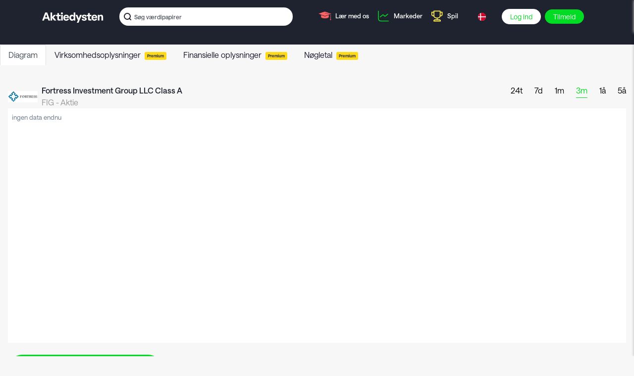

--- FILE ---
content_type: text/html; charset=utf-8
request_url: https://aktiedysten.dk/ticker/NYSE/FIG
body_size: 1502
content:
<!DOCTYPE html><html lang="en"><head><meta charset="utf-8"/><meta name="viewport" content="width=device-width,viewport-fit=cover,maximum-scale=1"/><link rel="apple-touch-icon" sizes="180x180" href="/apple-touch-icon.png"/><link rel="mask-icon" href="/safari-pinned-tab.svg" color="#3bd4a9"/><link rel="icon" type="image/png" href="/favicon.ico"/><meta name="msapplication-TileColor" content="#323538"/><meta name="theme-color" content="#ffffff"/><link rel="manifest" href="/manifest.json"/><meta name="eq-site-id" content="AKTIEDYSTEN_DK"/><link href="https://static.aktiedysten.dk/fonder/saans/stylesheet.css" rel="stylesheet"/><link href="/static/css/main.068830f2.css" rel="stylesheet"/><meta property="og:site_name" content="Aktiedysten"/><meta property="og:title" content="Fortress Investment Group LLC Class A er på New York Stock Exchange og kan trades i værdipapirspillet på Aktiedysten"/><title>Fortress Investment Group LLC Class A er på New York Stock Exchange og kan trades i værdipapirspillet på Aktiedysten</title><meta property="og:image" content="https://aktiedysten.dk/z/opengraph/chart?exchange=NYSE&amp;lang=da&amp;range=3m&amp;site=AKTIEDYSTEN_DK&amp;ticker=FIG"/><meta property="og:description" content="Følg handelskursen på Fortress Investment Group LLC Class A som trades på New York Stock Exchange. Prøv dine aktiestrategier i værdipapirspillet på Aktiedysten."/><meta name="description" content="Følg handelskursen på Fortress Investment Group LLC Class A som trades på New York Stock Exchange. Prøv dine aktiestrategier i værdipapirspillet på Aktiedysten."/><meta property="og:locale" content="da_DK"/><meta property="og:url" content="https://aktiedysten.dk/ticker/NYSE/FIG"/><link rel="canonical" href="https://aktiedysten.dk/ticker/NYSE/FIG"/><script id="Cookiebot" src="https://consent.cookiebot.com/uc.js" data-cbid="117e53b5-4118-45ad-bf6e-bdaa9d5b89ef" data-blockingmode="auto" type="text/javascript"></script><script defer="defer" data-domain="aktiedysten.dk" src="https://plausible.io/js/script.outbound-links.js"></script><script>
		(function(w,d,s,l,i){w[l]=w[l]||[];w[l].push({'gtm.start':
		new Date().getTime(),event:'gtm.js'});var f=d.getElementsByTagName(s)[0],
		j=d.createElement(s),dl=l!='dataLayer'?'&l='+l:'';j.async=true;j.src=
		'https://www.googletagmanager.com/gtm.js?id='+i+dl;f.parentNode.insertBefore(j,f);
		})(window,document,'script','dataLayer','GTM-WFNWFZW');
	</script><script>
!function(f,b,e,v,n,t,s)
{if(f.fbq)return;n=f.fbq=function(){n.callMethod?
n.callMethod.apply(n,arguments):n.queue.push(arguments)};
if(!f._fbq)f._fbq=n;n.push=n;n.loaded=!0;n.version='2.0';
n.queue=[];t=b.createElement(e);t.async=!0;
t.src=v;s=b.getElementsByTagName(e)[0];
s.parentNode.insertBefore(t,s)}(window, document,'script',
'https://connect.facebook.net/en_US/fbevents.js');
fbq('init', '603606623392750');
fbq('track', 'PageView');
	</script><script>
!function(e,t,n,s,u,a){e.twq||(s=e.twq=function(){s.exe?s.exe.apply(s,arguments):s.queue.push(arguments);
},s.version='1.1',s.queue=[],u=t.createElement(n),u.async=!0,u.src='//static.ads-twitter.com/uwt.js',
a=t.getElementsByTagName(n)[0],a.parentNode.insertBefore(u,a))}(window,document,'script');
twq('init','o5uxp');
twq('track','PageView');
	</script><script async="async" src="//platform.twitter.com/oct.js"></script></head><body><noscript>Dude. No one is not using Javascript these days. Or is it you Nulpunkt?<img width="1" height="1" style="display:none" src="https://www.facebook.com/tr?id=603606623392750&amp;ev=PageView&amp;noscript=1"/></noscript><div id="root"><script type="text/javascript" src="/static/js/main.7b39c988.js"></script></div></body></html>

--- FILE ---
content_type: image/svg+xml
request_url: https://static.aktiedysten.dk/gfx/search-icon-dark-0.svg
body_size: 534
content:
<?xml version="1.0" encoding="utf-8"?>
<svg width="15px" height="15px" viewBox="0 0 15 15" version="1.1" xmlns="http://www.w3.org/2000/svg">
  <title>search icon</title>
  <desc>Created with Sketch.</desc>
  <g id="Overblik" stroke="none" stroke-width="1" fill="none" fill-rule="evenodd" transform="translate(-998.000000, -28.000000)">
    <g id="search-icon" transform="translate(998.000000, 28.000000)" stroke="#FFFFFF" stroke-width="2">
      <circle id="Oval" cx="7" cy="7" r="6" style="stroke: rgb(31, 35, 47);"/>
      <path d="M14,14 C11.5,11.5 10.5625,10.5625 11.1875,11.1875" id="Path-2" stroke-linecap="round" style="stroke: rgb(31, 35, 47);"/>
    </g>
  </g>
</svg>